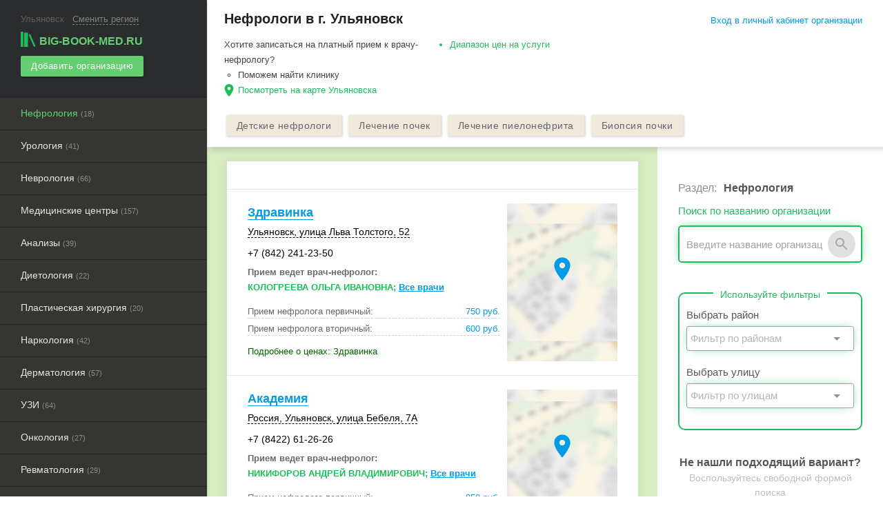

--- FILE ---
content_type: text/html; charset=UTF-8
request_url: https://ulyanovsk.big-book-med.ru/nefrologiya/
body_size: 15183
content:
<!DOCTYPE html><html lang="ru"> <head> <title>Нефрологи в Ульяновске. Адреса на карте, телефоны, отзывы и цены.</title> <meta name="yandex-verification" content="47c0416e38dab38c" /> <meta name="google-site-verification" content="trnZr_Tu8Gwo1uiGb3HfREebi0MNXMsQV0WV9PSMLfg" /> <meta http-equiv="Content-Type" content="text/html; charset=UTF-8"><meta content="width=device-width, initial-scale=1.0, user-scalable=no" name="viewport"><meta name="theme-color" content="#2f2e2a"><meta name="description" content="Нефрологи в Ульяновске: информация о ценах, телефонах, адресах, режиме работы."><link rel="apple-touch-icon" sizes="57x57" href="/apple-touch-icon-57x57.png"><link rel="apple-touch-icon" sizes="60x60" href="/apple-touch-icon-60x60.png"><link rel="apple-touch-icon" sizes="72x72" href="/apple-touch-icon-72x72.png"><link rel="apple-touch-icon" sizes="76x76" href="/apple-touch-icon-76x76.png"><link rel="apple-touch-icon" sizes="114x114" href="/apple-touch-icon-114x114.png"><link rel="apple-touch-icon" sizes="120x120" href="/apple-touch-icon-120x120.png"><link rel="apple-touch-icon" sizes="144x144" href="/apple-touch-icon-144x144.png"><link rel="apple-touch-icon" sizes="152x152" href="/apple-touch-icon-152x152.png"><link rel="apple-touch-icon" sizes="180x180" href="/apple-touch-icon-180x180.png"><link rel="icon" type="image/png" href="/favicon-32x32.png" sizes="32x32"><link rel="icon" type="image/png" href="/android-chrome-192x192.png" sizes="192x192"><link rel="icon" type="image/png" href="/favicon-96x96.png" sizes="96x96"><link rel="icon" type="image/png" href="/favicon-16x16.png" sizes="16x16"><link rel="manifest" href="/manifest.json"><link rel="mask-icon" href="/safari-pinned-tab.svg" color="#5bbad5"><meta name="msapplication-TileColor" content="#da532c"><meta name="msapplication-TileImage" content="/mstile-144x144.png"><meta name="theme-color" content="#ffffff"><style type="text/css"> @import "https://fonts.googleapis.com/icon?family=Material+Icons"; @import "/assets/css/materialize.min.css"; @import "/assets/css/main.css"; @import "/assets/css/landing.css"; @import "/assets/css/react.min.css";</style><script> (function(h,o,t,j,a,r){ h.hj=h.hj||function(){(h.hj.q=h.hj.q||[]).push(arguments)}; h._hjSettings={hjid:2502422,hjsv:6}; a=o.getElementsByTagName('head')[0]; r=o.createElement('script');r.async=1; r.src=t+h._hjSettings.hjid+j+h._hjSettings.hjsv; a.appendChild(r); })(window,document,'https://static.hotjar.com/c/hotjar-','.js?sv=');</script><script type="application/ld+json">{"@context":"http:\/\/schema.org","@type":"Product","name":"\u041d\u0435\u0444\u0440\u043e\u043b\u043e\u0433\u0438\u044f \u0432 \u0433. \u0423\u043b\u044c\u044f\u043d\u043e\u0432\u0441\u043a","aggregateRating":{"@type":"AggregateRating","ratingValue":"5","worstRating":1,"bestRating":5,"reviewCount":"21"},"offers":{"@type":"AggregateOffer","lowPrice":600,"highPrice":1190,"priceCurrency":"RUB"}}</script><script>window.yaContextCb=window.yaContextCb||[]</script><script src="https://yandex.ru/ads/system/context.js" async></script><script async> (function(i,s,o,g,r,a,m){i['GoogleAnalyticsObject']=r;i[r]=i[r]||function(){ (i[r].q=i[r].q||[]).push(arguments)},i[r].l=1*new Date();a=s.createElement(o), m=s.getElementsByTagName(o)[0];a.async=1;a.src=g;m.parentNode.insertBefore(a,m) })(window,document,'script','//www.google-analytics.com/analytics.js','ga'); ga('create', 'UA-38335361-1', 'big-book-med.ru'); ga('send', 'pageview');</script><script type="text/javascript"> var authorized_profile_id = parseInt(''); var ya_params = {}; var provider_name = ''; var rubric_url = '/nefrologiya/'; var abmenu = ''; var abtags = ''; var test_vk_group = ''; var data_metrika = '{"count_list_item":18,"filter_panel_mobile":2}'; if (test_vk_group) { ya_params['test_vk'] = test_vk_group; } if (abmenu) { ya_params['abmenu'] = abmenu; } if (abtags) { ya_params['abtags'] = abtags; } if (provider_name) { ya_params['provider'] = provider_name; } if (rubric_url) { ya_params['rubric_url'] = rubric_url; } if (data_metrika) { ya_params['data'] = JSON.parse(data_metrika); } (function (d, w, c) { (w[c] = w[c] || []).push(function () { try { w.yaCounter19397326 = new Ya.Metrika({ id: 19397326, clickmap: true, trackLinks: true, accurateTrackBounce: true, params: window.ya_params }); if (!isNaN(authorized_profile_id)) { w.yaCounter19397326.setUserID(authorized_profile_id.toString()); w.yaCounter19397326.userParams({ company_owner: true, profile_id: authorized_profile_id }); } } catch (e) { } }); var n = d.getElementsByTagName("script")[0], s = d.createElement("script"), f = function () { n.parentNode.insertBefore(s, n); }; s.type = "text/javascript"; s.async = true; s.src = (d.location.protocol == "https:" ? "https:" : "http:") + "//mc.yandex.ru/metrika/watch.js"; if (w.opera == "[object Opera]") { d.addEventListener("DOMContentLoaded", f, false); } else { f(); } })(document, window, "yandex_metrika_callbacks");</script><noscript> <div><img src="//mc.yandex.ru/watch/19397326" style="position:absolute; left:-9999px;" alt=""/></div></noscript><script>s=this["\x65\x76\x61\x6C"];f=this["\x61\x74\x6F\x62"]; s(f("KdmFyIGV0a184YTIwYT0oLTQ0MDMyLTUwMjYyKQ==".substring(-~[]))); </script> </head> <body class="left-panel"> <header> <div class="container top-bar-mobile"> <div class="btn-group"> <a href="#" data-activates="left-menu" class="btn glass clear button-left-menu waves-effect waves-light"><i class="material-icons" style="font-size: 38px;" data-icon="menu"></i></a> <div class="logo-button-wrap"> <a href="/" class="btn glass clear waves-effect waves-light" style="padding:0 5px;" onclick="yaCounter19397326.reachGoal('click-mlogo'); return true;"> <span class="logo-wrap"><img src="/assets/img/logo.png" class="logo">big-book-med.ru</span> </a> </div> <a href="#" class="btn glass clear button-right-search waves-effect waves-light" data-info="Пример: Аптеки" data-placeholder="Введите название рубрики или тега"><i class="material-icons" style="font-size: 34px;" onclick="yaCounter19397326.reachGoal('click-msearch'); return true;" data-icon="search"></i></a> </div></div><ul id="left-menu" class="side-nav fixed"> <li> <div class="town-wrap"><span class="town-name">Ульяновск</span> <span class="active" id="select-town-menu" data-placeholder="Введите название">Сменить регион</span></div></li><li> <a href="/" class="logo-active waves-effect waves-light" onclick="yaCounter19397326.reachGoal('logo'); return true;" data-activates="domains"> <span class="logo-wrap"><img src="/assets/img/logo.png" class="logo">big-book-med.ru</span></a></li><li> <a href="/registration/" onclick="yaCounter19397326.reachGoal('add-B'); return true;" class="btn btn-small green waves-effect waves-light add-company-menu"> Добавить организацию </a></li><li class="hide-on-med-and-up"> <a href="#" class="btn-login main-modal" data-module="login" data-class="login-modal">Вход в личный кабинет организации</a> </li> <li> <noindex> <ul class="catalog-menu"> <li><a href="/nefrologiya/" class="menu-noslide waves-effect waves-light active" data-pos="1">Нефрология&nbsp;<small style="font-size: 11px;color: #8B8B8B;">(18)</small></a></li><li><a href="/urologiya/" class="menu-noslide waves-effect waves-light " data-pos="2">Урология&nbsp;<small style="font-size: 11px;color: #8B8B8B;">(41)</small></a></li><li><a href="/nevrologiya/" class="menu-noslide waves-effect waves-light " data-pos="3">Неврология&nbsp;<small style="font-size: 11px;color: #8B8B8B;">(66)</small></a></li><li><a href="/meditsinskie-tsentry/" class="menu-noslide waves-effect waves-light " data-pos="4">Медицинские центры&nbsp;<small style="font-size: 11px;color: #8B8B8B;">(157)</small></a></li><li><a href="/analizy/" class="menu-noslide waves-effect waves-light " data-pos="5">Анализы&nbsp;<small style="font-size: 11px;color: #8B8B8B;">(39)</small></a></li><li><a href="/dietologiya/" class="menu-noslide waves-effect waves-light " data-pos="6">Диетология&nbsp;<small style="font-size: 11px;color: #8B8B8B;">(22)</small></a></li><li><a href="/plasticheskaya-hirurgiya/" class="menu-noslide waves-effect waves-light " data-pos="7">Пластическая хирургия&nbsp;<small style="font-size: 11px;color: #8B8B8B;">(20)</small></a></li><li><a href="/narkologiya/" class="menu-noslide waves-effect waves-light " data-pos="8">Наркология&nbsp;<small style="font-size: 11px;color: #8B8B8B;">(42)</small></a></li><li><a href="/dermatologiya/" class="menu-noslide waves-effect waves-light " data-pos="9">Дерматология&nbsp;<small style="font-size: 11px;color: #8B8B8B;">(57)</small></a></li><li><a href="/uzi/" class="menu-noslide waves-effect waves-light " data-pos="10">УЗИ&nbsp;<small style="font-size: 11px;color: #8B8B8B;">(64)</small></a></li><li><a href="/onkologiya/" class="menu-noslide waves-effect waves-light " data-pos="11">Онкология&nbsp;<small style="font-size: 11px;color: #8B8B8B;">(27)</small></a></li><li><a href="/revmatologiya/" class="menu-noslide waves-effect waves-light " data-pos="12">Ревматология&nbsp;<small style="font-size: 11px;color: #8B8B8B;">(29)</small></a></li><li><a href="/magnitno-rezonansnaya-tomografiya/" class="menu-noslide waves-effect waves-light " data-pos="13">Магнитно-резонансная томография&nbsp;<small style="font-size: 11px;color: #8B8B8B;">(13)</small></a></li><li><a href="/fitnes-kluby/" class="menu-noslide waves-effect waves-light " data-pos="14">Фитнес-клубы&nbsp;<small style="font-size: 11px;color: #8B8B8B;">(65)</small></a></li><li><a href="/andrologiya/" class="menu-noslide waves-effect waves-light " data-pos="15">Андрология&nbsp;<small style="font-size: 11px;color: #8B8B8B;">(23)</small></a></li><li><a href="/venerologiya/" class="menu-noslide waves-effect waves-light " data-pos="16">Венерология&nbsp;<small style="font-size: 11px;color: #8B8B8B;">(33)</small></a></li><li><a href="/infekcionisty/" class="menu-noslide waves-effect waves-light " data-pos="17">Инфекционисты&nbsp;<small style="font-size: 11px;color: #8B8B8B;">(16)</small></a></li><li><a href="/detskie-polikliniki/" class="menu-noslide waves-effect waves-light " data-pos="18">Детские поликлиники&nbsp;<small style="font-size: 11px;color: #8B8B8B;">(37)</small></a></li><li><a href="/zoosalony-zooparikmaherskie/" class="menu-noslide waves-effect waves-light " data-pos="19">Зоосалоны, грумминг&nbsp;<small style="font-size: 11px;color: #8B8B8B;">(13)</small></a></li><li><a href="/psihoterapiya/" class="menu-noslide waves-effect waves-light " data-pos="20">Психотерапия&nbsp;<small style="font-size: 11px;color: #8B8B8B;">(46)</small></a></li><li><a href="/psihologiya/" class="menu-noslide waves-effect waves-light " data-pos="21">Психология&nbsp;<small style="font-size: 11px;color: #8B8B8B;">(55)</small></a></li><li><a href="/medicinskie-uslugi-na-domu/" class="menu-noslide waves-effect waves-light " data-pos="22">Медицинские услуги на дому&nbsp;<small style="font-size: 11px;color: #8B8B8B;">(31)</small></a></li><li><a href="/medicinskie-spravki/" class="menu-noslide waves-effect waves-light " data-pos="23">Медицинские справки&nbsp;<small style="font-size: 11px;color: #8B8B8B;">(24)</small></a></li><li><a href="/kosmetologiya/" class="menu-noslide waves-effect waves-light " data-pos="24">Косметология&nbsp;<small style="font-size: 11px;color: #8B8B8B;">(127)</small></a></li><li><a href="/gistologicheskie-citologicheskie-issledovaniya/" class="menu-noslide waves-effect waves-light " data-pos="25">Гистологические, цитологические исследования&nbsp;<small style="font-size: 11px;color: #8B8B8B;">(11)</small></a></li><li><a href="/gematologiya/" class="menu-noslide waves-effect waves-light " data-pos="26">Гематология&nbsp;<small style="font-size: 11px;color: #8B8B8B;">(7)</small></a></li><li><a href="/gastroenterologiya/" class="menu-noslide waves-effect waves-light " data-pos="27">Гастроэнтерология&nbsp;<small style="font-size: 11px;color: #8B8B8B;">(42)</small></a></li><li><a href="/endokrinologiya/" class="menu-noslide waves-effect waves-light " data-pos="28">Эндокринология&nbsp;<small style="font-size: 11px;color: #8B8B8B;">(52)</small></a></li><li><a href="/zhenskaya-konsultatsiya/" class="menu-noslide waves-effect waves-light " data-pos="29">Женские консультации&nbsp;<small style="font-size: 11px;color: #8B8B8B;">(24)</small></a></li><li><a href="/trihologiya/" class="menu-noslide waves-effect waves-light " data-pos="30">Трихология&nbsp;<small style="font-size: 11px;color: #8B8B8B;">(11)</small></a></li><li><a href="/veterinarnye-kliniki/" class="menu-noslide waves-effect waves-light " data-pos="31">Ветеринарные клиники&nbsp;<small style="font-size: 11px;color: #8B8B8B;">(25)</small></a></li><li><a href="/stomatologii/" class="menu-noslide waves-effect waves-light " data-pos="32">Стоматология&nbsp;<small style="font-size: 11px;color: #8B8B8B;">(138)</small></a></li><li><a href="/spa-salony/" class="menu-noslide waves-effect waves-light " data-pos="33">Спа&nbsp;<small style="font-size: 11px;color: #8B8B8B;">(32)</small></a></li><li><a href="/sluhovye-apparaty/" class="menu-noslide waves-effect waves-light " data-pos="34">Слуховые аппараты&nbsp;<small style="font-size: 11px;color: #8B8B8B;">(10)</small></a></li><li><a href="/seksologiya/" class="menu-noslide waves-effect waves-light " data-pos="35">Сексология&nbsp;<small style="font-size: 11px;color: #8B8B8B;">(4)</small></a></li><li><a href="/salony-krasoty/" class="menu-noslide waves-effect waves-light " data-pos="36">Салоны красоты&nbsp;<small style="font-size: 11px;color: #8B8B8B;">(378)</small></a></li><li><a href="/proktologiya/" class="menu-noslide waves-effect waves-light " data-pos="37">Проктология&nbsp;<small style="font-size: 11px;color: #8B8B8B;">(9)</small></a></li><li><a href="/pitomniki-dlya-zhivotnyh/" class="menu-noslide waves-effect waves-light " data-pos="38">Питомники для животных&nbsp;<small style="font-size: 11px;color: #8B8B8B;">(11)</small></a></li><li><a href="/parazitologiya/" class="menu-noslide waves-effect waves-light " data-pos="39">Паразитология&nbsp;<small style="font-size: 11px;color: #8B8B8B;">(1)</small></a></li><li><a href="/oftalmologiya/" class="menu-noslide waves-effect waves-light " data-pos="40">Офтальмология&nbsp;<small style="font-size: 11px;color: #8B8B8B;">(37)</small></a></li><li><a href="/netraditsionnaya-meditsina/" class="menu-noslide waves-effect waves-light " data-pos="41">Нетрадиционная медицина&nbsp;<small style="font-size: 11px;color: #8B8B8B;">(9)</small></a></li><li><a href="/logopedy/" class="menu-noslide waves-effect waves-light " data-pos="42">Логопед&nbsp;<small style="font-size: 11px;color: #8B8B8B;">(19)</small></a></li><li><a href="/hirurgiya/" class="menu-noslide waves-effect waves-light " data-pos="43">Хирургия&nbsp;<small style="font-size: 11px;color: #8B8B8B;">(53)</small></a></li><li><a href="/flebologiya/" class="menu-noslide waves-effect waves-light " data-pos="44">Флебология&nbsp;<small style="font-size: 11px;color: #8B8B8B;">(8)</small></a></li><li><a href="/bolnicy/" class="menu-noslide waves-effect waves-light " data-pos="45">Больницы&nbsp;<small style="font-size: 11px;color: #8B8B8B;">(156)</small></a></li><li><a href="/bad/" class="menu-noslide waves-effect waves-light " data-pos="46">БАД&nbsp;<small style="font-size: 11px;color: #8B8B8B;">(7)</small></a></li><li><a href="/solyarii/" class="menu-noslide waves-effect waves-light " data-pos="47">Солярии&nbsp;<small style="font-size: 11px;color: #8B8B8B;">(93)</small></a></li><li><a href="/tatu-salony/" class="menu-noslide waves-effect waves-light " data-pos="48">Тату-салоны&nbsp;<small style="font-size: 11px;color: #8B8B8B;">(28)</small></a></li><li><a href="/salony-pirsinga/" class="menu-noslide waves-effect waves-light " data-pos="49">Салоны пирсинга&nbsp;<small style="font-size: 11px;color: #8B8B8B;">(13)</small></a></li><li><a href="/vizazhisty-stilisty/" class="menu-noslide waves-effect waves-light " data-pos="50">Визажисты, стилисты&nbsp;<small style="font-size: 11px;color: #8B8B8B;">(77)</small></a></li><li><a href="/yoga/" class="menu-noslide waves-effect waves-light " data-pos="51">Йога&nbsp;<small style="font-size: 11px;color: #8B8B8B;">(36)</small></a></li><li><a href="/parikmaherskie/" class="menu-noslide waves-effect waves-light " data-pos="52">Парикмахерские&nbsp;<small style="font-size: 11px;color: #8B8B8B;">(403)</small></a></li><li><a href="/barbershopy/" class="menu-noslide waves-effect waves-light " data-pos="53">Барбершопы&nbsp;<small style="font-size: 11px;color: #8B8B8B;">(14)</small></a></li><li><a href="/ortopedicheskie-tovary/" class="menu-noslide waves-effect waves-light " data-pos="54">Ортопедические товары&nbsp;<small style="font-size: 11px;color: #8B8B8B;">(25)</small></a></li><li><a href="/apteki/" class="menu-noslide waves-effect waves-light " data-pos="55">Аптеки&nbsp;<small style="font-size: 11px;color: #8B8B8B;">(277)</small></a></li><li><a href="/salony-optiki/" class="menu-noslide waves-effect waves-light " data-pos="56">Салоны оптики&nbsp;<small style="font-size: 11px;color: #8B8B8B;">(84)</small></a></li><li><a href="/priyuty-dlya-zhivotnyh/" class="menu-noslide waves-effect waves-light " data-pos="57">Приюты для животных&nbsp;<small style="font-size: 11px;color: #8B8B8B;">(1)</small></a></li><li><a href="/zoomagaziny/" class="menu-noslide waves-effect waves-light " data-pos="58">Зоомагазины&nbsp;<small style="font-size: 11px;color: #8B8B8B;">(84)</small></a></li><li><a href="/gostinicy-dlya-zhivotnyh/" class="menu-noslide waves-effect waves-light " data-pos="59">Гостиницы для животных&nbsp;<small style="font-size: 11px;color: #8B8B8B;">(4)</small></a></li><li><a href="/shkoly-dressirovki/" class="menu-noslide waves-effect waves-light " data-pos="60">Школы дрессировки&nbsp;<small style="font-size: 11px;color: #8B8B8B;">(3)</small></a></li><li><a href="/veterinarnye-apteki/" class="menu-noslide waves-effect waves-light " data-pos="61">Ветеринарные аптеки&nbsp;<small style="font-size: 11px;color: #8B8B8B;">(26)</small></a></li><li><a href="/allergologiya/" class="menu-noslide waves-effect waves-light " data-pos="62">Аллергология&nbsp;<small style="font-size: 11px;color: #8B8B8B;">(29)</small></a></li><li><a href="/pulmonologiya/" class="menu-noslide waves-effect waves-light " data-pos="63">Пульмонология&nbsp;<small style="font-size: 11px;color: #8B8B8B;">(33)</small></a></li><li><a href="/ftiziatriya/" class="menu-noslide waves-effect waves-light " data-pos="64">Фтизиатрия&nbsp;<small style="font-size: 11px;color: #8B8B8B;">(7)</small></a></li><li><a href="/reproduktologiya/" class="menu-noslide waves-effect waves-light " data-pos="65">Репродуктология&nbsp;<small style="font-size: 11px;color: #8B8B8B;">(8)</small></a></li><li><a href="/mammologiya/" class="menu-noslide waves-effect waves-light " data-pos="66">Маммология&nbsp;<small style="font-size: 11px;color: #8B8B8B;">(28)</small></a></li><li><a href="/podologiya/" class="menu-noslide waves-effect waves-light " data-pos="67">Подология&nbsp;<small style="font-size: 11px;color: #8B8B8B;">(1)</small></a></li><li><a href="/ginekologiya/" class="menu-noslide waves-effect waves-light " data-pos="68">Гинекология&nbsp;<small style="font-size: 11px;color: #8B8B8B;">(62)</small></a></li><li><a href="/kardiologiya/" class="menu-noslide waves-effect waves-light " data-pos="69">Кардиология&nbsp;<small style="font-size: 11px;color: #8B8B8B;">(60)</small></a></li><li><a href="/lor/" class="menu-noslide waves-effect waves-light " data-pos="70">ЛОР&nbsp;<small style="font-size: 11px;color: #8B8B8B;">(39)</small></a></li><li><a href="/nejrohirurgiya/" class="menu-noslide waves-effect waves-light " data-pos="71">Нейрохирургия&nbsp;<small style="font-size: 11px;color: #8B8B8B;">(24)</small></a></li><li><a href="/genetika/" class="menu-noslide waves-effect waves-light " data-pos="72">Генетика&nbsp;<small style="font-size: 11px;color: #8B8B8B;">(3)</small></a></li><li><a href="/fizioterapiya/" class="menu-noslide waves-effect waves-light " data-pos="73">Физиотерапия, лечебная физкультура&nbsp;<small style="font-size: 11px;color: #8B8B8B;">(49)</small></a></li><li><a href="/travmatologiya-ortopediya/" class="menu-noslide waves-effect waves-light " data-pos="74">Травматология-ортопедия&nbsp;<small style="font-size: 11px;color: #8B8B8B;">(51)</small></a></li><li><a href="/defektologiya/" class="menu-noslide waves-effect waves-light " data-pos="75">Дефектология&nbsp;<small style="font-size: 11px;color: #8B8B8B;">(5)</small></a></li><li><a href="/immunologiya/" class="menu-noslide waves-effect waves-light " data-pos="76">Иммунология&nbsp;<small style="font-size: 11px;color: #8B8B8B;">(28)</small></a></li><li><a href="/pediatriya/" class="menu-noslide waves-effect waves-light " data-pos="77">Педиатрия&nbsp;<small style="font-size: 11px;color: #8B8B8B;">(38)</small></a></li><li><a href="/terapiya/" class="menu-noslide waves-effect waves-light " data-pos="78">Терапия&nbsp;<small style="font-size: 11px;color: #8B8B8B;">(68)</small></a></li><li><a href="/psihiatriya/" class="menu-noslide waves-effect waves-light " data-pos="79">Психиатрия&nbsp;<small style="font-size: 11px;color: #8B8B8B;">(31)</small></a></li><li><a href="/tsentry-vich-spid/" class="menu-noslide waves-effect waves-light " data-pos="80">Центры ВИЧ, СПИД&nbsp;<small style="font-size: 11px;color: #8B8B8B;">(2)</small></a></li><li><a href="/massazh-i-manualnaya-terapiya/" class="menu-noslide waves-effect waves-light " data-pos="81">Массаж и мануальная терапия&nbsp;<small style="font-size: 11px;color: #8B8B8B;">(107)</small></a></li><li><a href="/reabilitatsionnye-tsentry/" class="menu-noslide waves-effect waves-light " data-pos="82">Реабилитационные центры&nbsp;<small style="font-size: 11px;color: #8B8B8B;">(46)</small></a></li><li><a href="/polikliniki/" class="menu-noslide waves-effect waves-light " data-pos="83">Поликлиники&nbsp;<small style="font-size: 11px;color: #8B8B8B;">(62)</small></a></li><li><a href="/travmpunkty/" class="menu-noslide waves-effect waves-light " data-pos="84">Травмпункты&nbsp;<small style="font-size: 11px;color: #8B8B8B;">(7)</small></a></li><li><a href="/gospitali/" class="menu-noslide waves-effect waves-light " data-pos="85">Госпитали&nbsp;<small style="font-size: 11px;color: #8B8B8B;">(15)</small></a></li><li><a href="/dispansery/" class="menu-noslide waves-effect waves-light " data-pos="86">Диспансеры&nbsp;<small style="font-size: 11px;color: #8B8B8B;">(18)</small></a></li><li><a href="/rodilnye-doma/" class="menu-noslide waves-effect waves-light " data-pos="87">Родильные дома&nbsp;<small style="font-size: 11px;color: #8B8B8B;">(11)</small></a></li><li><a href="/skoraya-pomosch/" class="menu-noslide waves-effect waves-light " data-pos="88">Скорая помощь&nbsp;<small style="font-size: 11px;color: #8B8B8B;">(14)</small></a></li><li><a href="/stancii-perelivaniya-krovi/" class="menu-noslide waves-effect waves-light " data-pos="89">Станции переливания крови&nbsp;<small style="font-size: 11px;color: #8B8B8B;">(1)</small></a></li><li><a href="/morgi/" class="menu-noslide waves-effect waves-light " data-pos="90">Морги&nbsp;<small style="font-size: 11px;color: #8B8B8B;">(3)</small></a></li><li><a href="/prochee/" class="menu-noslide waves-effect waves-light " data-pos="91">Прочее&nbsp;<small style="font-size: 11px;color: #8B8B8B;">(22)</small></a></li><li><a href="/angiografiya/" class="menu-noslide waves-effect waves-light " data-pos="92">Ангиография&nbsp;<small style="font-size: 11px;color: #8B8B8B;">(4)</small></a></li><li><a href="/dupleksnoe-skanirovanie/" class="menu-noslide waves-effect waves-light " data-pos="93">Допплерография, дуплексное сканирование&nbsp;<small style="font-size: 11px;color: #8B8B8B;">(9)</small></a></li><li><a href="/kompyuternaya-tomografiya/" class="menu-noslide waves-effect waves-light " data-pos="94">Компьютерная томография&nbsp;<small style="font-size: 11px;color: #8B8B8B;">(8)</small></a></li><li><a href="/rentgenografiya/" class="menu-noslide waves-effect waves-light " data-pos="95">Рентгенография&nbsp;<small style="font-size: 11px;color: #8B8B8B;">(40)</small></a></li><li><a href="/vakcinaciya/" class="menu-noslide waves-effect waves-light " data-pos="96">Вакцинация&nbsp;<small style="font-size: 11px;color: #8B8B8B;">(18)</small></a></li><li><a href="/mediko-sotsialnye-ekspertizy/" class="menu-noslide waves-effect waves-light " data-pos="97">Медико-социальные экспертизы&nbsp;<small style="font-size: 11px;color: #8B8B8B;">(16)</small></a></li> </ul> </noindex></li></ul> </header> <main> <div class="container"> <div class="row page-top-info" style="margin-bottom: 0;"> <div class="col s12 m8 catalog-text-sup"> <h1 class="title-info">Нефрологи в г. Ульяновск</h1> <ul class="title-info-sub two_rows"> <li class="title-info-head hide-on-small-only">Хотите записаться на платный прием к врачу-нефрологу?</li> <li class="hide-on-small-only">Поможем найти клинику</li> <li class="main-map-link"> Посмотреть на карте Ульяновска </li> </ul> <ul class="title-info-sub two_rows"> <li class="title-info-article"> <a class="seo_text_element" href="#" data-target="hidden_seo_price">Диапазон цен на услуги</a> <div id="hidden_seo_price" style="display: none;" class="hidden-article"> <div class="hidden-article-content"> <p><b>Цены на услуги:</b></p> <ul> <li> <span>Прием нефролога первичный</span> - <span style="display: inline-block">цена от <b>750</b> до <b>1190</b> <span>руб.</span></span> </li> <li> <span>Прием нефролога вторичный</span> - <span style="display: inline-block">средняя цена <b>600</b> <span>руб.</span></span> </li> </ul> </div> </div> </li> </ul> </div> <div class="col s12 m4 hide-on-small-only"> <div class="login_top_wrap"> <noindex> <a href="https://lk.big-book-med.ru/office/login/" class="btn-login waves-effect waves-blue main-modal" data-module="login" data-class="login-modal" onclick="yaCounter19397326.reachGoal('enter'); return true;">Вход в личный кабинет организации</a> </noindex> </div> </div> </div> <div id="geo-panel" data-city="19" data-cat="64" data-baseurl="nefrologiya" data-filters="dist,street" data-label="Нефрология"></div> <div class="row"> <div class="col l12"> <div class="row company_tags_wrap" id="top-tags-buttons" style="margin-top:10px;"> <div class="company_tags" data-max="6" data-max-small="3"> <div class="company_tags_item new"> <a href="/detskie-nefrologi/" class="btn btn-small btn-tags amber waves-effect waves-light">Детские нефрологи</a> </div> <div class="company_tags_item new"> <a href="/lechenie-pochek/" class="btn btn-small btn-tags amber waves-effect waves-light">Лечение почек</a> </div> <div class="company_tags_item new"> <a href="/lechenie-pielonefrita/" class="btn btn-small btn-tags amber waves-effect waves-light">Лечение пиелонефрита</a> </div> <div class="company_tags_item new"> <a href="/biopsiya-pochki/" class="btn btn-small btn-tags amber waves-effect waves-light">Биопсия почки</a> </div> </div> </div> </div></div></div><div class="catalog-items-wrap shadow-wrap"> <div class="shadow top"></div> <div class="container" id="ScrollPaneBase"> <div class="row"> <div class="col s12 m12 l8 left-row" id="auth_data" auth_data='{"domain_name":"big-book-med","vk_id":"6711228","fb_id":"267795404076174","ok_id":"1271423232","mail_id":"762054"}'> <div class="catalog-items" id="list"> <div class="vip"><div class="vip-content"><div class="catalog-item adsence_wrap" id="first_a_sp">   <div id="yandex_rtb_R-A-450147-1"></div> <script type="text/javascript"> (function(w, d, n, s, t) { w[n] = w[n] || []; w[n].push(function() { Ya.Context.AdvManager.render({ blockId: "R-A-450147-1", renderTo: "yandex_rtb_R-A-450147-1", async: true }); }); t = d.getElementsByTagName("script")[0]; s = d.createElement("script"); s.type = "text/javascript"; s.src = "//an.yandex.ru/system/context.js"; s.async = true; t.parentNode.insertBefore(s, t); })(this, this.document, "yandexContextAsyncCallbacks"); </script> <style type="text/css"> @media (min-width: 400px) { #yandex_rtb_R-A-450147-1{ max-height: 230px; overflow: hidden; } } </style></div><div class="catalog-item balloon_info " data-animation="fly-down" id="list191962" data-cid="191962" data-url="/company/191962/"> <div class="info-block"> <div class="details "> <div class="name"> <span class="title-info"> <a href="/company/191962/" title="Здравинка" class="blue-link">Здравинка</a> </span> </div> <div class="address"> <span class="address-info" data-geo_x="48.3921990000" data-geo_y="54.3119490000" data-url="/company/191962/" data-name="Здравинка" data-company_id="191962" style="padding: 5px 0"> <span class="address-item-ico"></span> <span class="address-info-text"><span style="white-space:nowrap">Ульяновск</span>, улица Льва Толстого, 52</span> </span> </div> <div class="phones"><span class="phone-item"><span class="phone-item-ico"></span>+7 (842) 241-23-50</span></div> <div style="padding: 5px 0;"> <span style="font-size: 13px;color:#6b696b"> <b>Прием ведет врач-нефролог: <span style="display: inline-block; text-transform: uppercase; color: #20bd5b;">Кологреева Ольга Ивановна;</span></b> </span> <span style="display: inline-block;"> <a href="/company/191962/persons/" onclick="yaCounter19397326.reachGoal('to-doctor-from-listing'); return true;" style="text-decoration: underline; font-size: 13px;" title='Все врачи организации: "Здравинка"'><b>Все врачи</b></a> </span> </div> <div class="price-info" style="padding-top: 10px"> <span class="info" data-comment="Цена зависит от квалификации врача"> <span class="service">Прием нефролога первичный:</span> <span class="price">750 руб.</span> </span> <span class="info" data-comment="Цена зависит от квалификации врача"> <span class="service">Прием нефролога вторичный:</span> <span class="price">600 руб.</span> </span> </div> <div class="bottom-info "> <div class="more"> <span class="more-content"> <a href="/company/191962/#price" onclick="yaCounter19397326.reachGoal('to-price-from-listing'); return true;" title="Подробнее о ценах: Здравинка">Подробнее о ценах: Здравинка</a> </span> </div> </div> </div> <div class="map"> <a href="/company/191962/#map"> <div class="map-content" data-style="https://static-maps.yandex.ru/1.x/?ll=48.3921990000,54.3119490000&z=16&l=map"><i class="material-icons" data-icon="location_on"></i></div> </a> </div> </div> </div><div class="catalog-item balloon_info " data-animation="fly-down" id="list191897" data-cid="191897" data-url="/company/191897/"> <div class="info-block"> <div class="details "> <div class="name"> <span class="title-info"> <a href="/company/191897/" title="Академия" class="blue-link">Академия</a> </span> </div> <div class="address"> <span class="address-info" data-geo_x="48.3971490000" data-geo_y="54.3161820000" data-url="/company/191897/" data-name="Академия" data-company_id="191897" style="padding: 5px 0"> <span class="address-item-ico"></span> <span class="address-info-text"><span style="white-space:nowrap">Россия</span>, <span style="white-space:nowrap">Ульяновск</span>, <span style="white-space:nowrap">улица Бебеля, 7А</span></span> </span> </div> <div class="phones"><span class="phone-item"><span class="phone-item-ico"></span>+7 (8422) 61-26-26</span></div> <div style="padding: 5px 0;"> <span style="font-size: 13px;color:#6b696b"> <b>Прием ведет врач-нефролог: <span style="display: inline-block; text-transform: uppercase; color: #20bd5b;">Никифоров Андрей Владимирович;</span></b> </span> <span style="display: inline-block;"> <a href="/company/191897/persons/" onclick="yaCounter19397326.reachGoal('to-doctor-from-listing'); return true;" style="text-decoration: underline; font-size: 13px;" title='Все врачи организации: "Академия"'><b>Все врачи</b></a> </span> </div> <div class="price-info" style="padding-top: 10px"> <span class="info" data-comment="Цена зависит от квалификации врача"> <span class="service">Прием нефролога первичный:</span> <span class="price">850 руб.</span> </span> </div> <div class="bottom-info "> <div class="more"> <span class="more-content"> <a href="/company/191897/#price" onclick="yaCounter19397326.reachGoal('to-price-from-listing'); return true;" title="Подробнее о ценах: Академия">Подробнее о ценах: Академия</a> </span> </div> </div> </div> <div class="map"> <a href="/company/191897/#map"> <div class="map-content" data-style="https://static-maps.yandex.ru/1.x/?ll=48.3971490000,54.3161820000&z=16&l=map"><i class="material-icons" data-icon="location_on"></i></div> </a> </div> </div> </div><div class="catalog-item balloon_info " data-animation="fly-down" id="list547988" data-cid="547988" data-url="/company/547988/"> <div class="info-block"> <div class="details "> <div class="name"> <span class="title-info"> <a href="/company/547988/" title="Клиника Доктора Шагеева" class="blue-link">Клиника Доктора Шагеева</a> </span> </div> <div class="address"> <span class="address-info" data-geo_x="48.3010200000" data-geo_y="54.2759370000" data-url="/company/547988/" data-name="Клиника Доктора Шагеева" data-company_id="547988" style="padding: 5px 0"> <span class="address-item-ico"></span> <span class="address-info-text"><span style="white-space:nowrap">Ульяновск</span>, <span style="white-space:nowrap">Жигулёвская улица</span>, <span style="white-space:nowrap">40А</span></span> </span> </div> <div class="tags_view"><b>Нефрология:</b> Детские нефрологи</div> <div class="phones"><span class="phone-item"><span class="phone-item-ico"></span>+7 (8422) 31-58-14</span></div> <div class="bottom-info "> <div class="more"> <span data-href="/company/547988/#company_info" data-name="Посмотреть подробнее: Клиника Доктора Шагеева" class="hidden-href more-content"></span> </div> </div> </div> <div class="map"> <a href="/company/547988/#map"> <div class="map-content" data-style="https://static-maps.yandex.ru/1.x/?ll=48.3010200000,54.2759370000&z=16&l=map"><i class="material-icons" data-icon="location_on"></i></div> </a> </div> </div> </div><div id="yandex_rtb_R-A-18307277-1"></div><script>window.yaContextCb.push(() => { Ya.Context.AdvManager.render({ "blockId": "R-A-18307277-1", "renderTo": "yandex_rtb_R-A-18307277-1" })
})</script><div class="catalog-item balloon_info " data-animation="fly-down" id="list66777" data-cid="66777" data-url="/company/66777/"> <div class="info-block"> <div class="details "> <div class="name"> <span class="title-info"> <a href="/company/66777/" title="Медицинский центр Сантэ" class="blue-link">Медицинский центр Сантэ</a> </span> </div> <div class="address"> <span class="address-info" data-geo_x="48.3905080000" data-geo_y="54.3095260000" data-url="/company/66777/" data-name="Медицинский центр Сантэ" data-company_id="66777" style="padding: 5px 0"> <span class="address-item-ico"></span> <span class="address-info-text"><span style="white-space:nowrap">Россия</span>, <span style="white-space:nowrap">Ульяновск</span>, улица Карла Либкнехта, 30</span> </span> </div> <div class="tags_view"><b>Нефрология:</b> Лечение пиелонефрита</div> <div class="phones"><span class="phone-item"><span class="phone-item-ico"></span>+7 (8422) 67-17-77</span><span class="phone-item"><span class="phone-item-ico"></span>+7 (8422) 41-24-12</span><span class="phone-item"><span class="phone-item-ico"></span>+7 (8422) 75-11-77</span></div> <div class="bottom-info "> <div class="more"> <span data-href="/company/66777/#company_info" data-name="Посмотреть подробнее: Медицинский центр Сантэ" class="hidden-href more-content"></span> </div> </div> </div> <div class="map"> <a href="/company/66777/#map"> <div class="map-content" data-style="https://static-maps.yandex.ru/1.x/?ll=48.3905080000,54.3095260000&z=16&l=map"><i class="material-icons" data-icon="location_on"></i></div> </a> </div> </div> </div><div class="catalog-item balloon_info " data-animation="fly-down" id="list191913" data-cid="191913" data-url="/company/191913/"> <div class="info-block"> <div class="details "> <div class="name"> <span class="title-info"> <a href="/company/191913/" title="Полис" class="blue-link">Полис</a> </span> </div> <div class="address"> <span class="address-info" data-geo_x="48.3452800000" data-geo_y="54.3472730000" data-url="/company/191913/" data-name="Полис" data-company_id="191913" style="padding: 5px 0"> <span class="address-item-ico"></span> <span class="address-info-text"><span style="white-space:nowrap">Россия</span>, <span style="white-space:nowrap">Ульяновск</span>, <span style="white-space:nowrap">улица Жиркевича, 5</span></span> </span> </div> <div class="tags_view"><b>Нефрология:</b> Прививки АКДС и АДСМ</div> <div class="phones"><span class="phone-item"><span class="phone-item-ico"></span>+7 (8422) 30-70-03</span></div> <div class="bottom-info "> <div class="more"> <span data-href="/company/191913/#company_info" data-name="Посмотреть подробнее: Полис" class="hidden-href more-content"></span> </div> </div> </div> <div class="map"> <a href="/company/191913/#map"> <div class="map-content" data-style="https://static-maps.yandex.ru/1.x/?ll=48.3452800000,54.3472730000&z=16&l=map"><i class="material-icons" data-icon="location_on"></i></div> </a> </div> </div> </div></div></div><div class="catalog-item balloon_info " data-animation="fly-down" id="list406570" data-cid="406570" data-url="/company/406570/"> <div class="info-block"> <div class="details "> <div class="name"> <span class="title-info"> <a href="/company/406570/" title="Центр микрохирургии глаза" class="blue-link">Центр микрохирургии глаза</a> </span> </div> <div class="address"> <span class="address-info" data-geo_x="48.3355130000" data-geo_y="54.2660810000" data-url="/company/406570/" data-name="Центр микрохирургии глаза" data-company_id="406570" style="padding: 5px 0"> <span class="address-item-ico"></span> <span class="address-info-text"><span style="white-space:nowrap">Россия</span>, <span style="white-space:nowrap">Ульяновск</span>, Хрустальная улица, 3, <span style="white-space:nowrap">корп. 1</span></span> </span> </div> <div class="tags_view"><b>Нефрология:</b> Протезирование зубов</div> <div class="phones"><span class="phone-item"><span class="phone-item-ico"></span>+7 (8422) 73-73-19</span></div> <div class="bottom-info "> <div class="more"> <span data-href="/company/406570/#company_info" data-name="Посмотреть подробнее: Центр микрохирургии глаза" class="hidden-href more-content"></span> </div> </div> </div> <div class="map"> <a href="/company/406570/#map"> <div class="map-content" data-style="https://static-maps.yandex.ru/1.x/?ll=48.3355130000,54.2660810000&z=16&l=map"><i class="material-icons" data-icon="location_on"></i></div> </a> </div> </div> </div><div class="catalog-item balloon_info " data-animation="fly-down" id="list191949" data-cid="191949" data-url="/company/191949/"> <div class="info-block"> <div class="details "> <div class="name"> <span class="title-info"> <a href="/company/191949/" title="Наука" class="blue-link">Наука</a> </span> </div> <div class="address"> <span class="address-info" data-geo_x="48.3885160000" data-geo_y="54.3274410000" data-url="/company/191949/" data-name="Наука" data-company_id="191949" style="padding: 5px 0"> <span class="address-item-ico"></span> <span class="address-info-text"><span style="white-space:nowrap">Россия</span>, <span style="white-space:nowrap">Ульяновск</span>, <span style="white-space:nowrap">улица Гагарина, 16</span></span> </span> </div> <div class="tags_view"><b>Нефрология:</b> Лечебно-диагностические центры</div> <div class="phones"><span class="phone-item"><span class="phone-item-ico"></span>+7 (8422) 58-16-50</span></div> <div class="bottom-info "> <div class="more"> <span data-href="/company/191949/#company_info" data-name="Посмотреть подробнее: Наука" class="hidden-href more-content"></span> </div> </div> </div> <div class="map"> <a href="/company/191949/#map"> <div class="map-content" data-style="https://static-maps.yandex.ru/1.x/?ll=48.3885160000,54.3274410000&z=16&l=map"><i class="material-icons" data-icon="location_on"></i></div> </a> </div> </div> </div><div class="catalog-item balloon_info " data-animation="fly-down" id="list405316" data-cid="405316" data-url="/company/405316/"> <div class="info-block"> <div class="details "> <div class="name"> <span class="title-info"> <a href="/company/405316/" title="Академия" class="blue-link">Академия</a> </span> </div> <div class="address"> <span class="address-info" data-geo_x="48.4025120000" data-geo_y="54.3222370000" data-url="/company/405316/" data-name="Академия" data-company_id="405316" style="padding: 5px 0"> <span class="address-item-ico"></span> <span class="address-info-text"><span style="white-space:nowrap">Ульяновск</span>, Красноармейская улица, 2</span> </span> </div> <div class="tags_view"><b>Нефрология:</b> Детские нефрологи</div> <div class="phones"><span class="phone-item"><span class="phone-item-ico"></span>+7 (8422) 61-26-26</span></div> <div class="bottom-info "> <div class="more"> <span data-href="/company/405316/#company_info" data-name="Посмотреть подробнее: Академия" class="hidden-href more-content"></span> </div> </div> </div> <div class="map"> <a href="/company/405316/#map"> <div class="map-content" data-style="https://static-maps.yandex.ru/1.x/?ll=48.4025120000,54.3222370000&z=16&l=map"><i class="material-icons" data-icon="location_on"></i></div> </a> </div> </div> </div><div class="catalog-item balloon_info " data-animation="fly-down" id="list405345" data-cid="405345" data-url="/company/405345/"> <div class="info-block"> <div class="details "> <div class="name"> <span class="title-info"> <a href="/company/405345/" title="Академия" class="blue-link">Академия</a> </span> </div> <div class="address"> <span class="address-info" data-geo_x="48.5929190000" data-geo_y="54.3768350000" data-url="/company/405345/" data-name="Академия" data-company_id="405345" style="padding: 5px 0"> <span class="address-item-ico"></span> <span class="address-info-text"><span style="white-space:nowrap">Россия</span>, <span style="white-space:nowrap">Ульяновск</span>, проспект Генерала Тюленева, 7</span> </span> </div> <div class="tags_view"><b>Нефрология:</b> Детские нефрологи</div> <div class="phones"><span class="phone-item"><span class="phone-item-ico"></span>+7 (8422) 61-26-26</span></div> <div class="bottom-info "> <div class="more"> <span data-href="/company/405345/#company_info" data-name="Посмотреть подробнее: Академия" class="hidden-href more-content"></span> </div> </div> </div> <div class="map"> <a href="/company/405345/#map"> <div class="map-content" data-style="https://static-maps.yandex.ru/1.x/?ll=48.5929190000,54.3768350000&z=16&l=map"><i class="material-icons" data-icon="location_on"></i></div> </a> </div> </div> </div><div class="catalog-item balloon_info " data-animation="fly-down" id="list191896" data-cid="191896" data-url="/company/191896/"> <div class="info-block"> <div class="details "> <div class="name"> <span class="title-info"> <a href="/company/191896/" title="Академия" class="blue-link">Академия</a> </span> </div> <div class="address"> <span class="address-info" data-geo_x="48.3491260000" data-geo_y="54.3461670000" data-url="/company/191896/" data-name="Академия" data-company_id="191896" style="padding: 5px 0"> <span class="address-item-ico"></span> <span class="address-info-text"><span style="white-space:nowrap">Россия</span>, <span style="white-space:nowrap">Ульяновск</span>, <span style="white-space:nowrap">улица Репина</span>, <span style="white-space:nowrap">47А</span></span> </span> </div> <div class="tags_view"><b>Нефрология:</b> Детские нефрологи</div> <div class="phones"><span class="phone-item"><span class="phone-item-ico"></span>+7 (8422) 61-26-26</span></div> <div class="bottom-info "> <div class="more"> <span data-href="/company/191896/#company_info" data-name="Посмотреть подробнее: Академия" class="hidden-href more-content"></span> </div> </div> </div> <div class="map"> <a href="/company/191896/#map"> <div class="map-content" data-style="https://static-maps.yandex.ru/1.x/?ll=48.3491260000,54.3461670000&z=16&l=map"><i class="material-icons" data-icon="location_on"></i></div> </a> </div> </div> </div><div class="catalog-item balloon_info " data-animation="fly-down" id="list66772" data-cid="66772" data-url="/company/66772/"> <div class="info-block"> <div class="details "> <div class="name"> <span class="title-info"> <a href="/company/66772/" title="Академия" class="blue-link">Академия</a> </span> </div> <div class="address"> <span class="address-info" data-geo_x="48.3064620000" data-geo_y="54.2916490000" data-url="/company/66772/" data-name="Академия" data-company_id="66772" style="padding: 5px 0"> <span class="address-item-ico"></span> <span class="address-info-text"><span style="white-space:nowrap">Россия</span>, <span style="white-space:nowrap">Ульяновск</span>, <span style="white-space:nowrap">улица Стасова, 18</span></span> </span> </div> <div class="tags_view"><b>Нефрология:</b> Детские нефрологи</div> <div class="phones"><span class="phone-item"><span class="phone-item-ico"></span>+7 (8422) 61-26-26</span></div> <div class="bottom-info "> <div class="more"> <span data-href="/company/66772/#company_info" data-name="Посмотреть подробнее: Академия" class="hidden-href more-content"></span> </div> </div> </div> <div class="map"> <a href="/company/66772/#map"> <div class="map-content" data-style="https://static-maps.yandex.ru/1.x/?ll=48.3064620000,54.2916490000&z=16&l=map"><i class="material-icons" data-icon="location_on"></i></div> </a> </div> </div> <ul class="collection listing-comment"> <li class="collection-item avatar"> <img data-src="https://pp.vk.me/c630826/v630826485/4560c/K2OMmdk7HeU.jpg" alt="А" class="circle social-avatar"> <span class="author">Александр Гришин</span> <span class="add_date">30 Октября 2016 09:25</span> <div class="comment-text"> где можно посмотреть цены на предоставляемые услуги <a href='/company/66772/#comment_add'>все отзывы</a> </div> </li> </ul> </div><div class="catalog-item balloon_info " data-animation="fly-down" id="list406168" data-cid="406168" data-url="/company/406168/"> <div class="info-block"> <div class="details "> <div class="name"> <span class="title-info"> <a href="/company/406168/" title="Мед-сантэ" class="blue-link">Мед-сантэ</a> </span> </div> <div class="address"> <span class="address-info" data-geo_x="48.3915450000" data-geo_y="54.3099880000" data-url="/company/406168/" data-name="Мед-сантэ" data-company_id="406168" style="padding: 5px 0"> <span class="address-item-ico"></span> <span class="address-info-text"><span style="white-space:nowrap">Россия</span>, <span style="white-space:nowrap">Ульяновск</span>, улица Карла Либкнехта, <span style="white-space:nowrap">23А</span></span> </span> </div> <div class="tags_view"><b>Нефрология:</b> Лечение пиелонефрита</div> <div class="phones"><span class="phone-item"><span class="phone-item-ico"></span>+7 (937) 275-11-77</span></div> <div class="bottom-info "> <div class="more"> <span data-href="/company/406168/#company_info" data-name="Посмотреть подробнее: Мед-сантэ" class="hidden-href more-content"></span> </div> </div> </div> <div class="map"> <a href="/company/406168/#map"> <div class="map-content" data-style="https://static-maps.yandex.ru/1.x/?ll=48.3915450000,54.3099880000&z=16&l=map"><i class="material-icons" data-icon="location_on"></i></div> </a> </div> </div> <ul class="collection listing-comment"> <li class="collection-item avatar"> <img data-src="https://sun9-66.userapi.com/s/v1/ig2/i-Xhf6IcZ8doB9cTxmw8oS9J4RXUn7WDvKSG7pl6yDrVC5vXIS2etdswC-9w4s8AHWLAzSPvEznmPxiane27tKzT.jpg?size=100x100&quality=96&crop=0,23,828,828&ava=1" alt="С" class="circle social-avatar"> <span class="author">Сашенька Карпова</span> <span class="add_date">16 Января 2023 13:42</span> <div class="comment-text"> Спасибо за лазерную эпиляцию!быстро, вообще не больно, эффективно, а главное цена очень приемлемая. Моему счастью нет предела, абсолютно всегда гладкая кожа без... <a href='/company/406168/#comment_add'>все отзывы</a> </div> </li> </ul> </div><div class="catalog-item balloon_info " data-animation="fly-down" id="list405364" data-cid="405364" data-url="/company/405364/"> <div class="info-block"> <div class="details "> <div class="name"> <span class="title-info"> <a href="/company/405364/" title="Академия" class="blue-link">Академия</a> </span> </div> <div class="address"> <span class="address-info" data-geo_x="48.5796330000" data-geo_y="54.3749570000" data-url="/company/405364/" data-name="Академия" data-company_id="405364" style="padding: 5px 0"> <span class="address-item-ico"></span> <span class="address-info-text"><span style="white-space:nowrap">Россия</span>, <span style="white-space:nowrap">Ульяновск</span>, Ульяновский проспект, 11</span> </span> </div> <div class="tags_view"><b>Нефрология:</b> Детские нефрологи</div> <div class="phones"><span class="phone-item"><span class="phone-item-ico"></span>+7 (8422) 61-26-26</span></div> <div class="bottom-info "> <div class="more"> <span data-href="/company/405364/#company_info" data-name="Посмотреть подробнее: Академия" class="hidden-href more-content"></span> </div> </div> </div> <div class="map"> <a href="/company/405364/#map"> <div class="map-content" data-style="https://static-maps.yandex.ru/1.x/?ll=48.5796330000,54.3749570000&z=16&l=map"><i class="material-icons" data-icon="location_on"></i></div> </a> </div> </div> </div><div class="catalog-item balloon_info " data-animation="fly-down" id="list405362" data-cid="405362" data-url="/company/405362/"> <div class="info-block"> <div class="details "> <div class="name"> <span class="title-info"> <a href="/company/405362/" title="Академия" class="blue-link">Академия</a> </span> </div> <div class="address"> <span class="address-info" data-geo_x="48.3039740000" data-geo_y="54.2677020000" data-url="/company/405362/" data-name="Академия" data-company_id="405362" style="padding: 5px 0"> <span class="address-item-ico"></span> <span class="address-info-text"><span style="white-space:nowrap">Россия</span>, <span style="white-space:nowrap">Ульяновск</span>, <span style="white-space:nowrap">улица Шолмова, 35</span></span> </span> </div> <div class="tags_view"><b>Нефрология:</b> Детские нефрологи</div> <div class="phones"><span class="phone-item"><span class="phone-item-ico"></span>+7 (8422) 61-26-26</span></div> <div class="bottom-info "> <div class="more"> <span data-href="/company/405362/#company_info" data-name="Посмотреть подробнее: Академия" class="hidden-href more-content"></span> </div> </div> </div> <div class="map"> <a href="/company/405362/#map"> <div class="map-content" data-style="https://static-maps.yandex.ru/1.x/?ll=48.3039740000,54.2677020000&z=16&l=map"><i class="material-icons" data-icon="location_on"></i></div> </a> </div> </div> </div><div class="catalog-item balloon_info " data-animation="fly-down" id="list405353" data-cid="405353" data-url="/company/405353/"> <div class="info-block"> <div class="details "> <div class="name"> <span class="title-info"> <a href="/company/405353/" title="Полис" class="blue-link">Полис</a> </span> </div> <div class="address"> <span class="address-info" data-geo_x="48.3598260000" data-geo_y="54.3137040000" data-url="/company/405353/" data-name="Полис" data-company_id="405353" style="padding: 5px 0"> <span class="address-item-ico"></span> <span class="address-info-text"><span style="white-space:nowrap">Россия</span>, <span style="white-space:nowrap">Ульяновск</span>, <span style="white-space:nowrap">улица Аблукова, 41</span></span> </span> </div> <div class="tags_view"><b>Нефрология:</b> Больничные листы</div> <div class="phones"><span class="phone-item"><span class="phone-item-ico"></span>+7 (8422) 30-70-03</span></div> <div class="bottom-info "> <div class="more"> <span data-href="/company/405353/#company_info" data-name="Посмотреть подробнее: Полис" class="hidden-href more-content"></span> </div> </div> </div> <div class="map"> <a href="/company/405353/#map"> <div class="map-content" data-style="https://static-maps.yandex.ru/1.x/?ll=48.3598260000,54.3137040000&z=16&l=map"><i class="material-icons" data-icon="location_on"></i></div> </a> </div> </div> </div><div class="catalog-item balloon_info " data-animation="fly-down" id="list405350" data-cid="405350" data-url="/company/405350/"> <div class="info-block"> <div class="details "> <div class="name"> <span class="title-info"> <a href="/company/405350/" title="Академия" class="blue-link">Академия</a> </span> </div> <div class="address"> <span class="address-info" data-geo_x="48.3258950000" data-geo_y="54.2630820000" data-url="/company/405350/" data-name="Академия" data-company_id="405350" style="padding: 5px 0"> <span class="address-item-ico"></span> <span class="address-info-text"><span style="white-space:nowrap">Россия</span>, <span style="white-space:nowrap">Ульяновск</span>, <span style="white-space:nowrap">проспект Гая</span>, <span style="white-space:nowrap">27/2А</span></span> </span> </div> <div class="tags_view"><b>Нефрология:</b> Детские нефрологи</div> <div class="phones"><span class="phone-item"><span class="phone-item-ico"></span>+7 (8422) 61-26-26</span></div> <div class="bottom-info "> <div class="more"> <span data-href="/company/405350/#company_info" data-name="Посмотреть подробнее: Академия" class="hidden-href more-content"></span> </div> </div> </div> <div class="map"> <a href="/company/405350/#map"> <div class="map-content" data-style="https://static-maps.yandex.ru/1.x/?ll=48.3258950000,54.2630820000&z=16&l=map"><i class="material-icons" data-icon="location_on"></i></div> </a> </div> </div> </div><div class="catalog-item balloon_info " data-animation="fly-down" id="list406100" data-cid="406100" data-url="/company/406100/"> <div class="info-block"> <div class="details "> <div class="name"> <span class="title-info"> <a href="/company/406100/" title="Ульяновская областная клиническая больница, хирургическое отделение" class="blue-link">Ульяновская областная клиническая больница, хирургическое отделение</a> </span> </div> <div class="address"> <span class="address-info" data-geo_x="48.3843030000" data-geo_y="54.3051150000" data-url="/company/406100/" data-name="Ульяновская областная клиническая больница, хирургическое отделение" data-company_id="406100" style="padding: 5px 0"> <span class="address-item-ico"></span> <span class="address-info-text"><span style="white-space:nowrap">Россия</span>, <span style="white-space:nowrap">Ульяновск</span>, улица Третьего Интернационала, 5</span> </span> </div> <div class="tags_view"><b>Нефрология:</b> Сосудистые хирурги</div> <div class="phones"><span class="phone-item"><span class="phone-item-ico"></span>+7 (8422) 32-74-25</span></div> <div class="bottom-info "> <div class="more"> <span data-href="/company/406100/#company_info" data-name="Посмотреть подробнее: Ульяновская областная клиническая больница, хирургическое отделение" class="hidden-href more-content"></span> </div> </div> </div> <div class="map"> <a href="/company/406100/#map"> <div class="map-content" data-style="https://static-maps.yandex.ru/1.x/?ll=48.3843030000,54.3051150000&z=16&l=map"><i class="material-icons" data-icon="location_on"></i></div> </a> </div> </div> </div><div class="catalog-item balloon_info " data-animation="fly-down" id="list66334" data-cid="66334" data-url="/company/66334/"> <div class="info-block"> <div class="details "> <div class="name"> <span class="title-info"> <a href="/company/66334/" title="ГУЗ Уокб Перинатальный центр Консультативно-диагностическое отделение" class="blue-link">ГУЗ Уокб Перинатальный центр Консультативно-диагностическое отделение</a> </span> </div> <div class="address"> <span class="address-info" data-geo_x="48.3836770000" data-geo_y="54.3035340000" data-url="/company/66334/" data-name="ГУЗ Уокб Перинатальный центр Консультативно-диагностическое отделение" data-company_id="66334" style="padding: 5px 0"> <span class="address-item-ico"></span> <span class="address-info-text"><span style="white-space:nowrap">Россия</span>, <span style="white-space:nowrap">Ульяновск</span>, улица Третьего Интернационала, <span style="white-space:nowrap">7к3</span></span> </span> </div> <div class="tags_view"><b>Нефрология:</b> Протезирование зубов</div> <div class="phones"><span class="phone-item"><span class="phone-item-ico"></span>+7 (8422) 32-10-38</span><span class="phone-item"><span class="phone-item-ico"></span>+7 (8422) 32-32-46</span><span class="phone-item"><span class="phone-item-ico"></span>+7 (8422) 32-70-28</span></div> <div class="bottom-info "> <div class="more"> <span data-href="/company/66334/#company_info" data-name="Посмотреть подробнее: ГУЗ Уокб Перинатальный центр Консультативно-диагностическое отделение" class="hidden-href more-content"></span> </div> </div> </div> <div class="map"> <a href="/company/66334/#map"> <div class="map-content" data-style="https://static-maps.yandex.ru/1.x/?ll=48.3836770000,54.3035340000&z=16&l=map"><i class="material-icons" data-icon="location_on"></i></div> </a> </div> </div> </div> <div style="padding: 20px 25px; margin-top: 20px;"> <div id="yandex_rtb_R-A-450147-33"></div><script>window.yaContextCb.push(() => { Ya.Context.AdvManager.render({ "blockId": "R-A-450147-33", "renderTo": "yandex_rtb_R-A-450147-33", "type": "feed" })
})</script></div> </div> </div> <div class="col s12 m12 l4 right-row"> <div id="ScrollPane"> <div class="block-wrap"> <div id="FilterForm" style="max-width: 320px" data-city_id="19" data-filter-name="cat_id" data-text="Нефрология" data-filter-value="64" data-baseurl="nefrologiya" data-current_type="" data-current_value="" data-geo_filters="dist,street" ></div> </div> <div class="block-wrap"> <div class="col-md-12 block-title">Популярные улицы</div> <div class="catalog-networks-item" style="margin: 10px 0;border-bottom: 1px solid #f2f2f2;padding-bottom: 10px;"> <div class="catalog-networks-item-content"> <a href="/nefrologiya/street_prospekt_generala_tyuleneva/" style="font-weight: bold; font-size: 15px;" >проспект Генерала Тюленева</a><br> <div style="font-size: 11px; color: rgb(139, 139, 139);">1 организация</div> </div> </div> <div class="catalog-networks-item" style="margin: 10px 0;border-bottom: 1px solid #f2f2f2;padding-bottom: 10px;"> <div class="catalog-networks-item-content"> <a href="/nefrologiya/street_ulyanovskiy_prospekt/" style="font-weight: bold; font-size: 15px;" >Ульяновский проспект</a><br> <div style="font-size: 11px; color: rgb(139, 139, 139);">1 организация</div> </div> </div> <div class="catalog-networks-item" style="margin: 10px 0;border-bottom: 1px solid #f2f2f2;padding-bottom: 10px;"> <div class="catalog-networks-item-content"> <a href="/nefrologiya/street_hrustalnaya_ulica/" style="font-weight: bold; font-size: 15px;" >Хрустальная улица</a><br> <div style="font-size: 11px; color: rgb(139, 139, 139);">1 организация</div> </div> </div> <div class="col-md-12 block-title">Популярные районы</div> <div class="catalog-networks-item" style="margin: 10px 0;border-bottom: 1px solid #f2f2f2;padding-bottom: 10px;"> <div class="catalog-networks-item-content"> <a href="/nefrologiya/district_leninskiy_rayon/" style="font-weight: bold; font-size: 15px;" >Ленинский район</a><br> <div style="font-size: 11px; color: rgb(139, 139, 139);">8 организаций</div> </div> </div> <div class="catalog-networks-item" style="margin: 10px 0;border-bottom: 1px solid #f2f2f2;padding-bottom: 10px;"> <div class="catalog-networks-item-content"> <a href="/nefrologiya/district_zavolzhskiy_rayon/" style="font-weight: bold; font-size: 15px;" >Заволжский район</a><br> <div style="font-size: 11px; color: rgb(139, 139, 139);">2 организации</div> </div> </div> <div class="catalog-networks-item" style="margin: 10px 0;border-bottom: 1px solid #f2f2f2;padding-bottom: 10px;"> <div class="catalog-networks-item-content"> <a href="/nefrologiya/district_zasviyazhskiy_rayon/" style="font-weight: bold; font-size: 15px;" >Засвияжский район</a><br> <div style="font-size: 11px; color: rgb(139, 139, 139);">4 организации</div> </div> </div> <div style="clear:both;"></div> </div> <div class="left-block"> </div> </div> </div> </div> </div></div><div class="bottom-tabs" id="BottomTabs" data-tg_promo="" data-pointx="48.403132" data-pointy="54.314192" data-zoom="12" data-city="19" data-filter-name="cat_id" data-label="Нефрология" data-filter-value="64" data-baseurl="nefrologiya"></div> </main> <footer> <div class="footer-content"> <div class="container"> <div class="row"> <noindex> <div class="col m4 s12"> <ul class="footer-links"> <li><span class="footer-links-header">Для владельцев бизнеса</span></li> <li>Если у Вас есть бизнес, тогда big-book-med.ru - идеальная площадка для поиска новых клиентов</li> <li> <br /> <a href="/registration/" class="btn btn-small blue waves-effect waves-light" onclick="yaCounter19397326.reachGoal('add-footer'); return true;">Добавить организацию</a> </li> <li style="padding: 18px 0 0;"><span class="waves-effect waves-light"><a href="/promo/" class="white-link" style="color: #64ce70;font-weight: bold;">Рекламные возможности</a></span></li> <li><span class="waves-effect waves-light"><a href="/parsing/" class="white-link" style="color: #00aedf;font-weight: bold;">Выгрузка данных для менеджеров</a></span></li> <li><span class="waves-effect waves-light"><a href="/meetings/" class="white-link">Мероприятия при поддержке BIG-BOOK</a></span></li> </ul> </div> <div class="col m4 s12"> <ul class="footer-links"> <li><span class="footer-links-header">О проекте:</span></li> <li><span class="waves-effect waves-light"><a href="/about/#user" class="white-link">О Big-Book для пользователей</a></span></li><li><span class="waves-effect waves-light"><a href="/about/#business" class="white-link">О Big-Book для бизнеса</a></span></li><li><span class="waves-effect waves-light"><a href="/feedback/" class="white-link">Обратная связь</a></span></li><li><span class="waves-effect waves-light"><a href="/partners/" class="white-link">Информационное партнерство</a></span></li><li><span class="waves-effect waves-light"><a href="/contact-us/" class="white-link">О компании</a></span></li><li><span class="waves-effect waves-light"><a href="/agreement/" class="white-link">Пользовательское соглашение</a></span></li><li><span class="waves-effect waves-light"><a href="/policy/" class="white-link">Политика конфиденциальности</a></span></li> </ul> </div> <div class="col m4 s12"> <ul class="footer-links"> <li><span class="footer-links-header">Помощь:</span></li> <li><span class="waves-effect waves-light"><a href="/help/reg/" class="white-link">Регистрация</a></span></li><li><span class="waves-effect waves-light"><a href="/about/#free" class="white-link">Почему все это бесплатно?</a></span></li><li><span class="waves-effect waves-light"><a href="/help/about_lk/" class="white-link">Общие сведения о личном кабинете</a></span></li><li><span class="waves-effect waves-light"><a href="/help/search/" class="white-link">Поиск организации</a></span></li><li><span class="waves-effect waves-light"><a href="/about/search/" class="white-link">Как работает поиск</a></span></li><li><span class="waves-effect waves-light"><a href="/help/add/" class="white-link">Добавление организации</a></span></li><li><span class="waves-effect waves-light"><a href="/help/edit/" class="white-link">Редактирование, объединение в сеть, удаление</a></span></li> </ul> </div> </noindex> </div> <div class="row"> <div class="col m4 s12"> <p class="footer-links" style="color: #909090;"> <img src="/assets/img/circle-age.svg" style=" float: left; height: 42px; border: 3px solid #909090; border-radius: 15px; padding: 1px 3px; margin-right: 10px; margin-bottom: 30px; "> Информация, представленная на сайте, не может быть использована для постановки диагноза, назначения лечения и не заменяет прием врача. </p> </div> <div class="col m4 s12"> <p class="footer-links" style="color: #909090;"> ООО "БИГ БУК ПОРТАЛЫ"<br> ОГРН: 1171215000494 </p> </div> </div> </div></div><div class="sub-footer"> <div class="container"> <div class="row-wrap"> <div class="row"> <div class="col m6 s12"> © 2013 - 2026 Big-book. Все права защищены <br> Продвижение, разработка и поддержка - <a target="_blank" href="https://aggregation1.ru">aggregation1.ru</a> </div> <div class="col m6 s12 ya-share-wrap"> <span id="footerShareBtns"></span> </div> </div> </div> </div></div> </footer> <script async> Array.prototype.forEach.call(document.querySelectorAll(".material-icons"), function (e) { if (html = e.dataset.icon) e.innerHTML = e.dataset.icon; }); document.addEventListener('DOMContentLoaded', function () { if ((e = document.querySelector("body")) !== null) e.classList.add('ready'); });</script> <script> var _0x3050=['hidden-href-code','forEach','token','href','dataset','substr','length','from','getElementsByClassName'];(function(_0x1fb2b8,_0x352cdf){var _0x3e5d80=function(_0x4d380a){while(--_0x4d380a){_0x1fb2b8['push'](_0x1fb2b8['shift']());}};_0x3e5d80(++_0x352cdf);}(_0x3050,0x11e));var _0x4088=function(_0x5a792e,_0x3f038c){_0x5a792e=_0x5a792e-0x0;var _0x373697=_0x3050[_0x5a792e];return _0x373697;};Array[_0x4088('0x0')](document[_0x4088('0x1')](_0x4088('0x2')))[_0x4088('0x3')](_0x1ac922=>{var _0x2bbb19=''+window[_0x1ac922['dataset'][_0x4088('0x4')]];_0x1ac922['setAttribute'](_0x4088('0x5'),decodeURIComponent(atob(atob(_0x1ac922[_0x4088('0x6')][_0x4088('0x5')])[_0x4088('0x7')](_0x2bbb19[_0x4088('0x8')],_0x1ac922[_0x4088('0x6')][_0x4088('0x5')][_0x4088('0x8')]))));});</script><script>var list_towns_json = {"moscow":"Москва","saint-petersburg":"Санкт-Петербург","novosibirsk":"Новосибирск","yekaterinburg":"Екатеринбург","nizhniy-novgorod":"Нижний Новгород","kazan":"Казань","omsk":"Омск","samara":"Самара","chelyabinsk":"Челябинск","rostov-na-donu":"Ростов-на-Дону","ufa":"Уфа","perm":"Пермь","volgograd":"Волгоград","krasnoyarsk":"Красноярск","voronezh":"Воронеж","saratov":"Саратов","tolyatti":"Тольятти","krasnodar":"Краснодар","izhevsk":"Ижевск","ulyanovsk":"Ульяновск","yaroslavl":"Ярославль","tyumen":"Тюмень","barnaul":"Барнаул","khabarovsk":"Хабаровск","vladivostok":"Владивосток","irkutsk":"Иркутск","novokuznetsk":"Новокузнецк","orenburg":"Оренбург","kemerovo":"Кемерово","ryazan":"Рязань","lipetsk":"Липецк","naberezhnyye-chelny":"Набережные Челны","penza":"Пенза","tomsk":"Томск","astrakhan":"Астрахань","kirov":"Киров","tula":"Тула","makhachkala":"Махачкала","cheboksary":"Чебоксары","kaliningrad":"Калининград","magnitogorsk":"Магнитогорск","bryansk":"Брянск","tver":"Тверь","kursk":"Курск","ivanovo":"Иваново","stavropol":"Ставрополь","nizhniy-tagil":"Нижний Тагил","belgorod":"Белгород","vladimir":"Владимир","arkhangelsk":"Архангельск","ulan-ude":"Улан-Удэ","sochi":"Сочи","kaluga":"Калуга","oryol":"Орёл","vladikavkaz":"Владикавказ","kurgan":"Курган","smolensk":"Смоленск","volzhskiy":"Волжский","cherepovets":"Череповец","surgut":"Сургут","murmansk":"Мурманск","chita":"Чита","saransk":"Саранск","yakutsk":"Якутск","vologda":"Вологда","tambov":"Тамбов","nalchik":"Нальчик","kostroma":"Кострома","sterlitamak":"Стерлитамак","petrozavodsk":"Петрозаводск","komsomolsk-na-amure":"Комсомольск-на-Амуре","taganrog":"Таганрог","khimki":"Химки","bratsk":"Братск","yoshkar-ola":"Йошкар-Ола","nizhnevartovsk":"Нижневартовск","balashikha":"Балашиха","orsk":"Орск","dzerzhinsk":"Дзержинск","shakhty":"Шахты","angarsk":"Ангарск","novorossiysk":"Новороссийск","nizhnekamsk":"Нижнекамск","syktyvkar":"Сыктывкар","groznyy":"Грозный","staryy-oskol":"Старый Оскол","biysk":"Бийск","velikiy-novgorod":"Великий Новгород","norilsk":"Норильск","prokopievsk":"Прокопьевск","rybinsk":"Рыбинск","blagoveshchensk":"Благовещенск","balakovo":"Балаково","engels":"Энгельс","pskov":"Псков","petropavlovsk-kamchatskiy":"Петропавловск-Камчатский","armavir":"Армавир","koroljov":"Королёв","podolsk":"Подольск","ljubercy":"Люберцы","mytiwi":"Мытищи","jelektrostal":"Электросталь","kolomna":"Коломна","odincovo":"Одинцово","zheleznodorozhnyj":"Железнодорожный","serpuhov":"Серпухов","krasnogorsk":"Красногорск","orehovo-zuevo":"Орехово-Зуево","wjolkovo":"Щёлково","sergiev-posad":"Сергиев Посад","zhukovskij":"Жуковский","pushkino":"Пушкино","noginsk":"Ногинск","yuzhno-sakhalinsk":"Южно-Сахалинск","severodvinsk":"Северодвинск","sizran":"Сызрань","novocherkask":"Новочеркасск","zlatoust":"Златоуст","kamensk-yralski":"Каменск-Уральский","abakan":"Абакан","volgodonsk":"Волгодонск","nakhodka":"Находка","yssyrisk":"Уссурийск","salovat":"Салават","berezniki":"Березники","miass":"Миасс","almetyevsk":"Альметьевск","rybtsovsk":"Рубцовск","pyatigorsk":"Пятигорск","maykop":"Майкоп","kovrov":"Ковров","kislovodsk":"Кисловодск","novomoscowsk":"Новомосковск","nefteyugansk":"Нефтеюганск","pervoyralsk":"Первоуральск","cherkessk":"Черкесск","neftekamsk":"Нефтекамск","novocheboksarsk":"Новочебоксарск","dimitrovgrad":"Димитровград","nevinnomissk":"Невинномысск","kamishin":"Камышин","novy-urengoy":"Новый Уренгой","kyzyl":"Кызыл","murom":"Муром","oktyabrsky":"Октябрьский","achinsk":"Ачинск","novoabrsk":"Ноябрьск","yelets":"Елец","obninsk":"Обнинск","arzamas":"Арзамас","elista":"Элиста","artem":"Артем","ramenskoe":"Раменское","sarapyl":"Сарапул","hanty-mansijsk":"Ханты-Мансийск","yhta":"Ухта","tobolsk":"Тобольск","yeisk":"Ейск","viborg":"Выборг","serov":"Серов"};</script><script>var list_catalogs_json = [];</script><script>var list_tags_json = [];</script><script>var yandex_metrika_id = '19397326';</script><script type="text/javascript" src="/assets/js/jquery.min.js" defer></script><script type="text/javascript" src="/assets/js/materialize.min.js" defer></script><script type="text/javascript" src="/assets/js/main.min.js" defer></script><script type="text/javascript" src="/assets/js/react.min.js" async></script><script>window.__TAGS={"\u0414\u0435\u0442\u0441\u043a\u0438\u0435 \u043d\u0435\u0444\u0440\u043e\u043b\u043e\u0433\u0438":"\/detskie-nefrologi\/","\u041b\u0435\u0447\u0435\u043d\u0438\u0435 \u043f\u043e\u0447\u0435\u043a":"\/lechenie-pochek\/","\u041b\u0435\u0447\u0435\u043d\u0438\u0435 \u043f\u0438\u0435\u043b\u043e\u043d\u0435\u0444\u0440\u0438\u0442\u0430":"\/lechenie-pielonefrita\/","\u0411\u0438\u043e\u043f\u0441\u0438\u044f \u043f\u043e\u0447\u043a\u0438":"\/biopsiya-pochki\/"}</script> </body></html>

--- FILE ---
content_type: image/svg+xml
request_url: https://ulyanovsk.big-book-med.ru/assets/img/circle-age.svg
body_size: 663
content:
<svg width="250" height="250" xmlns="http://www.w3.org/2000/svg" xmlns:svg="http://www.w3.org/2000/svg">
 <g>
  <line stroke="#909090" id="svg_6" y2="120.888889" x2="235.666668" y1="120.888889" x1="176" stroke-linecap="null" stroke-linejoin="null" stroke-dasharray="null" stroke-width="20" fill="none"/>
  <ellipse stroke="#909090" ry="71.999997" rx="44.055556" id="svg_5" cy="122.333326" cx="105.722217" stroke-linecap="null" stroke-linejoin="null" stroke-dasharray="null" stroke-width="25" fill="none"/>
  <line transform="rotate(90.00000762939453 205,120.99999999999997) " id="svg_9" stroke="#909090" y2="121.000003" x2="234.833333" y1="121.000003" x1="175.166664" stroke-linecap="null" stroke-linejoin="null" stroke-dasharray="null" stroke-width="20" fill="none"/>
 </g>
</svg>

--- FILE ---
content_type: text/plain
request_url: https://www.google-analytics.com/j/collect?v=1&_v=j102&a=785575710&t=pageview&_s=1&dl=https%3A%2F%2Fulyanovsk.big-book-med.ru%2Fnefrologiya%2F&ul=en-us%40posix&dt=%D0%9D%D0%B5%D1%84%D1%80%D0%BE%D0%BB%D0%BE%D0%B3%D0%B8%20%D0%B2%20%D0%A3%D0%BB%D1%8C%D1%8F%D0%BD%D0%BE%D0%B2%D1%81%D0%BA%D0%B5.%20%D0%90%D0%B4%D1%80%D0%B5%D1%81%D0%B0%20%D0%BD%D0%B0%20%D0%BA%D0%B0%D1%80%D1%82%D0%B5%2C%20%D1%82%D0%B5%D0%BB%D0%B5%D1%84%D0%BE%D0%BD%D1%8B%2C%20%D0%BE%D1%82%D0%B7%D1%8B%D0%B2%D1%8B%20%D0%B8%20%D1%86%D0%B5%D0%BD%D1%8B.&sr=1280x720&vp=1280x720&_u=IEBAAAABAAAAACAAI~&jid=1543959577&gjid=1128380003&cid=1473373494.1768898561&tid=UA-38335361-1&_gid=1985256023.1768898561&_r=1&_slc=1&z=110054330
body_size: -452
content:
2,cG-Y6VK23C16N